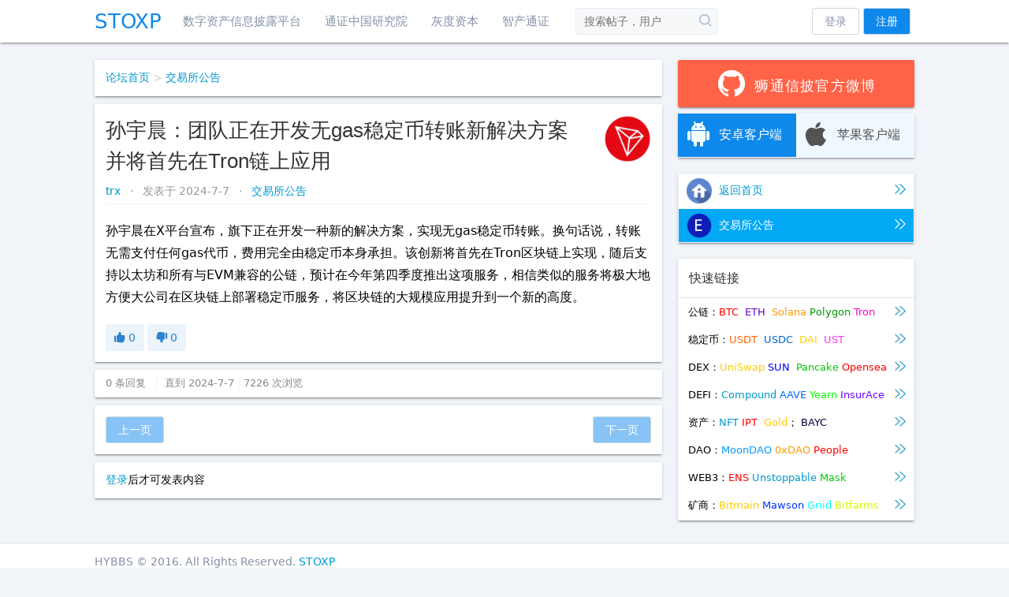

--- FILE ---
content_type: text/html; charset=UTF-8
request_url: http://stoxp.com/?t/23486.html
body_size: 20329
content:
<!DOCTYPE html>
<html lang="zh-cn">
<head>
	<meta charset="utf-8">
	<meta http-equiv="X-UA-Compatible" content="IE=edge" />
	<meta name="renderer" content="webkit" />
	<meta name="viewport" content="width=device-width, user-scalable=yes" />
	<title>孙宇晨：团队正在开发无gas稳定币转账新解决方案并将首先在Tron链上应用 - STOXP - Powered by HYBBS</title>
	<meta name="keywords" content="数字资产 区块链资产 信息披露 信披 比特币 以太坊 BTC ETH EOS AOB IPT TRX MOPAY XP">
	<meta name="description" content="孙宇晨在X平台宣布，旗下正在开发一种新的解决方案，实现无gas稳定币转账。换句话说，转账无需支付任何gas代币，费用完全由稳定币本身承担。该创新将首先在Tron区块链上实现，随后支持以太坊和所有与EVM兼容的公链，预计在今年第四季度推出这项服务，相信类似的服务将极大地方便大公司在区块链上部署稳定币服务，将区块链的大规模应用提升到一个新的高度。">
	<link rel="shortcut icon" href="//stoxp.com/favicon.ico">
	<link rel="stylesheet" href="//stoxp.com/View/hybbs/icon/iconfont.css?ver=2.1">
	<link rel="stylesheet" href="//stoxp.com/View/hybbs/app.css?ver=2.1">
	<link rel="stylesheet" href="//stoxp.com/public/css/public.css?ver=2.1">
	<script>
	var www = "//stoxp.com/?s=";
	var WWW = "//stoxp.com/";
	var exp = "/";
	</script>
	<!--[if (gte IE 9)|!(IE)]><!-->
	<script src="//stoxp.com/public/js/jquery.min.js"></script>
	<!--<![endif]-->
	<!--[if lte IE 8 ]>
	<script src="//stoxp.com/public/js/jquery1.11.3.min.js"></script>
	<![endif]-->
	<script src="//stoxp.com/View/hybbs/jquery.darktooltip.js"></script>
	<script src="//stoxp.com/View/hybbs/app.js"></script>

		<script src="//stoxp.com/public/js/app.js"></script>
	
	<style type="text/css">
		header{
		    position: fixed;
	    top: 0;
	    left: 0;
	    right: 0;
	    z-index: 4;
	}
	body>.container{
		    margin-top: 76px !important
	}
		
			
	</style>

	
</head>
<body>
<header>
	<div id="header" class="container">
		<a style="color:#0f88eb;font-size: 26px;" href="//stoxp.com/">STOXP</a>
		<nav>
																								<a href="http://stoxp.com"  target="_blank">数字资产信息披露平台</a>
					
														<a href="http://tokencn.com"  target="_blank">通证中国研究院</a>
					
														<a href="https://grayscale.com/"  target="_blank">灰度资本</a>
					
														<a href="http://iptdao.com"  target="_blank">智产通证</a>
					
									</nav>
		<form method="get" action="//stoxp.com/?search.html" class="searchBar" >
			<input type="hidden" name="s" value="search">
			<div data-reactid="20">
				<div class="Popover">
					<div class="searchBar-input ">
						<input type="text" name="key" value="" autocomplete="off" placeholder="搜索帖子，用户">
							<button class="btn" aria-label="搜索" type="submit">
							<svg viewBox="0 0 16 16" class="Icon Icon--search" style="height:16px;width:16px;" width="16" height="16" aria-hidden="true" data-reactid="26"><title></title><g><path d="M12.054 10.864c.887-1.14 1.42-2.57 1.42-4.127C13.474 3.017 10.457 0 6.737 0S0 3.016 0 6.737c0 3.72 3.016 6.737 6.737 6.737 1.556 0 2.985-.533 4.127-1.42l3.103 3.104c.765.46 1.705-.37 1.19-1.19l-3.103-3.104zm-5.317.925c-2.786 0-5.053-2.267-5.053-5.053S3.95 1.684 6.737 1.684 11.79 3.95 11.79 6.737 9.522 11.79 6.736 11.79z"></path></g></svg>
							</button>
						
					</div>
				</div>
			</div>
		</form>

		<div class="pull-right menu-box">
							<a href="//stoxp.com/?user/login.html" style="margin-right: 5px;" class="btn">登录</a>
				<a href="//stoxp.com/?user/add.html" style="margin-right: 5px;" class="btn btn-primary">注册</a>
				
						
		</div>
	</div>
</header>


<div class="container" style="margin-top: 23px;">
	<div class="left">
		<div class="wrap-box">
			<a href="//stoxp.com/">论坛首页</a>
									<span class="grey1"> > </span> 
			<a href="//stoxp.com/?f/2.html">交易所公告</a>
		</div>
		<div class="wrap-box t-info">
			<div class="head">
		        <h1>
		        	孙宇晨：团队正在开发无gas稳定币转账新解决方案并将首先在Tron链上应用		        			        </h1>
		        <div class="meta">
				<a href="//stoxp.com/?u/trx.html" target="_blank">
					trx				</a>
				&nbsp;&nbsp;·&nbsp;&nbsp;
				发表于 2024-7-7				&nbsp;&nbsp;·&nbsp;&nbsp;
				<a href="//stoxp.com/?f/2.html" >
					交易所公告				</a>
		        </div>
		        <a href="//stoxp.com/?u/trx.html" class="avatar" target="_blank">
					<img src="//stoxp.com/upload/avatar/6512bd43d9caa6e02c990b0a82652dca-b.jpg" pos="left" width="60" height="60" class="circle js-info" uid="11">
		        </a>
		      </div>
		      <div class="content typo editor-style">
		        
		        					<p><span>孙宇晨在X平台宣布，旗下正在开发一种新的解决方案，实现无gas稳定币转账。换句话说，转账无需支付任何gas代币，费用完全由稳定币本身承担。该创新将首先在Tron区块链上实现，随后支持以太坊和所有与EVM兼容的公链，预计在今年第四季度推出这项服务，相信类似的服务将极大地方便大公司在区块链上部署稳定币服务，将区块链的大规模应用提升到一个新的高度。</span><br></p>		        		        
		      </div>
		      <div class="actions">
				<button class="btn btn-info" onclick="tp('thread1',23486,this)">
					<i class="iconfont icon-thumbsup1"></i> <span>0</span>
				</button>
				<button class="btn btn-info" onclick="tp('thread2',23486,this)">
					<i class="iconfont icon-thumbsdown1"></i> <span>0</span>
				</button>
		        
		        		      </div>
		</div>
				<div class="wrap-box comment-list">
			<div class="head">
				0 条回复 &nbsp;
				<span class="grey">|</span>
				&nbsp;直到 2024-7-7				<span class="grey">|</span>
				7226 次浏览					        </div>
	        	        		</div>
		<div class="wrap-box">
			
			<a href="javascript:void(0);"  class="btn bg-primary disabled" >上一页</a>
			<a href="javascript:void(0);" class="btn bg-primary large pull-right disabled" >下一页</a>
			
		</div>
		<div class="wrap-box">
			
						<a href="//stoxp.com/?user/login.html">登录</a>后才可发表内容						
      </div>
	</div>
        <div class="right" style="float: right;width: 300px;">
        
<a href="https://weibo.com/80900289" target="_bank" class="right-widget only-logo" style="
display:block;
    text-align: center;
    padding: 10px 0;
    margin-bottom: 8px;
    font-size: 18px;
    background: tomato;
    color: #FFF;
    /* word-spacing: 3px; */
    letter-spacing: 1.3px;
"><svg t="1532275468905" class="icon" style="
    fill: #FFF;
    width: 40px;
    height: 40px;
    margin-right: 9px;
    vertical-align: bottom;
" viewBox="0 0 1024 1024" version="1.1" xmlns="http://www.w3.org/2000/svg" p-id="1148" xmlns:xlink="http://www.w3.org/1999/xlink" width="200" height="200"><defs><style type="text/css"></style></defs><path d="M950.930286 512q0 143.433143-83.748571 257.974857t-216.283429 158.573714q-15.433143 2.852571-22.601143-4.022857t-7.168-17.115429l0-120.539429q0-55.442286-29.696-81.115429 32.548571-3.437714 58.587429-10.313143t53.686857-22.308571 46.299429-38.034286 30.281143-59.977143 11.702857-86.016q0-69.12-45.129143-117.686857 21.138286-52.004571-4.534857-116.589714-16.018286-5.12-46.299429 6.290286t-52.589714 25.161143l-21.723429 13.677714q-53.174857-14.848-109.714286-14.848t-109.714286 14.848q-9.142857-6.290286-24.283429-15.433143t-47.689143-22.016-49.152-7.68q-25.161143 64.585143-4.022857 116.589714-45.129143 48.566857-45.129143 117.686857 0 48.566857 11.702857 85.723429t29.988571 59.977143 46.006857 38.253714 53.686857 22.308571 58.587429 10.313143q-22.820571 20.553143-28.013714 58.88-11.995429 5.705143-25.746286 8.557714t-32.548571 2.852571-37.449143-12.288-31.744-35.693714q-10.825143-18.285714-27.721143-29.696t-28.306286-13.677714l-11.410286-1.682286q-11.995429 0-16.603429 2.56t-2.852571 6.582857 5.12 7.972571 7.460571 6.875429l4.022857 2.852571q12.580571 5.705143 24.868571 21.723429t17.993143 29.110857l5.705143 13.165714q7.460571 21.723429 25.161143 35.108571t38.253714 17.115429 39.716571 4.022857 31.744-1.974857l13.165714-2.267429q0 21.723429 0.292571 50.834286t0.292571 30.866286q0 10.313143-7.460571 17.115429t-22.820571 4.022857q-132.534857-44.032-216.283429-158.573714t-83.748571-257.974857q0-119.442286 58.88-220.306286t159.744-159.744 220.306286-58.88 220.306286 58.88 159.744 159.744 58.88 220.306286z" p-id="1149"></path></svg><span style="
    vertical-align: super;
">狮通信披官方微博</span></a>
<div class="right-widget only-logo">
		
		<div class="items grid" style="padding-bottom: 1px;min-height: 55px;">
  <a onclick="$('#down1').show();$('#down2').hide();" href="javascript:;" style="
    float: left;
    width: 50%;
    padding: 10px;
    background: #0f88eb;
    box-sizing: border-box;
    position: relative;
"><svg t="1514714816146" class="icon" style="
    fill: azure;
" viewBox="0 0 1024 1024" version="1.1" xmlns="http://www.w3.org/2000/svg" p-id="5719" xmlns:xlink="http://www.w3.org/1999/xlink" width="32" height="32"><defs><style type="text/css"></style></defs><path d="M895.98704 384.021599c-35.198812 0-63.99784 28.799028-63.99784 63.99784v255.991361c0 35.198812 28.799028 63.99784 63.99784 63.99784s63.99784-28.799028 63.997841-63.99784v-255.991361c0-35.198812-28.799028-63.99784-63.997841-63.99784zM128.01296 384.021599c-35.198812 0-63.99784 28.799028-63.997841 63.99784v255.991361c0 35.198812 28.799028 63.99784 63.997841 63.99784s63.99784-28.799028 63.99784-63.99784v-255.991361c0-35.198812-28.799028-63.99784-63.99784-63.99784z m95.99676 351.988121a95.99676 95.99676 0 0 0 95.99676 95.99676v127.99568c0 35.198812 28.799028 63.99784 63.99784 63.99784s63.99784-28.799028 63.99784-63.99784v-127.99568h127.99568v127.99568c0 35.198812 28.799028 63.99784 63.99784 63.99784s63.99784-28.799028 63.99784-63.99784v-127.99568a95.99676 95.99676 0 0 0 95.99676-95.99676V384.021599H224.00972v351.988121zM798.198341 320.023759a287.798287 287.798287 0 0 0-129.627625-209.624925l32.030919-64.029839a31.99892 31.99892 0 0 0-57.246068-28.639033l-32.126916 64.28583-8.351718-3.327888C574.301897 69.184225 543.742929 64.032399 512 64.032399s-62.301897 5.151826-90.876933 14.655505l-8.351718 3.327888L380.644433 17.729962a31.99892 31.99892 0 0 0-57.246068 28.639033l32.030919 64.029839A287.862285 287.862285 0 0 0 225.801659 320.023759v31.99892H799.99028v-31.99892h-1.791939zM416.00324 256.025919a31.99892 31.99892 0 0 1-0.063998-63.99784h0.159995a31.99892 31.99892 0 0 1-0.063998 63.99784z m191.99352 0a31.99892 31.99892 0 0 1-0.063998-63.99784h0.159995a31.99892 31.99892 0 0 1-0.063998 63.99784z" p-id="5720"></path></svg><span style="
    vertical-align: super;
    color: #FFF;
    margin-left: 10px;
    font-size: 16px;
    position: absolute;
    top: 17px;
">安卓客户端</span></a>
  <a href="javascript:;" style="
    float: left;
    width: 50%;
    padding: 10px;
    background: aliceblue;
    box-sizing: border-box;
    position: relative;
" onclick="$('#down2').show();$('#down1').hide();"><svg t="1514714861455" class="icon" style="
    fill: #535353;
" viewBox="0 0 1024 1024" version="1.1" xmlns="http://www.w3.org/2000/svg" p-id="6386" xmlns:xlink="http://www.w3.org/1999/xlink" width="32" height="32"><defs><style type="text/css"></style></defs><path d="M615.913 183.762c31.803-40.968 55.898-98.81 47.218-157.832-52.08 3.61-112.838 36.802-148.25 79.991-32.36 39.164-58.954 97.353-48.607 153.876 56.94 1.805 115.545-32.15 149.639-76.035zM896.859 739.2c-22.776 50.481-33.677 73.117-62.98 117.835-40.97 62.496-98.603 140.266-170.055 140.822-63.467 0.694-79.854-41.386-165.957-40.9s-104.156 41.733-167.693 41.107c-71.451-0.695-126.03-70.827-166.929-133.32-114.364-174.568-126.376-379.48-55.897-488.498 50.203-77.354 129.294-122.558 203.661-122.558 75.688 0 123.253 41.593 185.956 41.593 60.758 0 97.768-41.663 185.26-41.663 66.245 0 136.447 36.109 186.441 98.603-163.805 89.922-137.278 324.275 28.192 387.047v-0.068h0.001z" fill="" p-id="6387"></path></svg><span style="
    vertical-align: super;
    color: #535353;
    margin-left: 10px;
    font-size: 16px;
    position: absolute;
    top: 17px;
">苹果客户端</span></a><div id="down1" style="display: none;"><img src="/apk.png" style="
    width: 100%;
  
">
<a href="//stoxp.com/app.apk" style="
    display: block;
    text-align: center;
    margin: 0px 0 10px;
" target="_blank">点击手动下载 安卓版</a></div><div id="down2" style="display: none;"><img src="/ipa.png" style="
    width: 100%;
  
">
<a href="//stoxp.com/app.ipa" style="
    display: block;
    text-align: center;
    margin: 0px 0 10px;
" target="_blank">点击手动下载 苹果版</a></div>
</div>
	</div>


                                        <div class="right-widget only-logo">
            
            <ul id="right-forum-list">
                                <li>
                    <a href="//stoxp.com/">
                        <img src="//stoxp.com/View/hybbs/forum_home.png">
                        返回首页 <i class="iconfont icon-right2 pull-right"></i>
                    </a>
                </li>
                                <li>
                    <a class="active" href="//stoxp.com/?f/2.html">
                        <img src="//stoxp.com/upload/forum2.png" onerror="this.src='//stoxp.com/upload/de.png'">
                        交易所公告 <i class="iconfont icon-right2 pull-right"></i>
                    </a>
                </li>
                                                                                                                                                                                                                                                            
            </ul>
        </div>
                        
<head>
<meta http-equiv="Content-Type" content="text/html; charset=utf-8" />
<style type="text/css">
<!--
.STYLE16 {color: #FF9900}
-->
</style>
</head>
<style type="text/css">
<!--
.STYLE4 {color: #0000FF}
.STYLE6 {font-size: 13px}
.STYLE7 {font-weight: bold}
.STYLE8 {font-weight: bold}
.STYLE10 {font-weight: bold}
.STYLE11 {font-weight: bold}
.STYLE12 {font-weight: bold}
.STYLE13 {font-weight: bold}
.STYLE14 {color: #FF0000}
.STYLE15 {
	color: #6600CC
}
.STYLE17 {color: #009900}
.STYLE18 {color: #FF00CC}
.STYLE19 {color: #FFCC00}
.STYLE20 {color: #000033}
.STYLE21 {color: #FF6600}
.STYLE22 {color: #0066CC}
.STYLE24 {color: #FF33FF}
.STYLE25 {color: #00CC00}
.STYLE26 {color: #0066FF}
.STYLE27 {color: #00FF00}
.STYLE28 {color: #6600FF}
.STYLE29 {color: #0099FF}
.STYLE31 {color: #00FFFF}
.STYLE32 {color: #CCFF00}
.STYLE33 {color: #0033FF; }
-->
</style>
<div class="right-widget only-logo">
		<div class="head">
			快速链接
		</div>
		<div class="items grid">
<center>
<table width="300" border="0">
  <tr>
    <td width="9"> </td>
    <td width="250"><span class="STYLE6">公链：<a href="http://stoxp.com/?u/btc.html" title="比特币" target="_blank" class="STYLE14">BTC</a>  <a href="http://stoxp.com/?u/eth.html" title="以太坊" target="_blank" class="STYLE15">ETH</a>  <a href="http://stoxp.com/?u/solana.html" target="_blank" class="STYLE16">Solana</a> <a href="http://stoxp.com/?u/polygon.html" target="_blank" class="STYLE17">Polygon</a> <a href="http://stoxp.com/?u/trx.html" class="STYLE18">Tron</a></span></td>
    <td width="27"><div align="right" class="STYLE3 STYLE4 STYLE6 STYLE7">
      <div align="left"><img src="./upload/more-1.png" width="23" height="30"></div>
    </div></td>
  </tr>
  <tr>
    <td> </td>
    <td><span class="STYLE6">稳定币：<a href="http://stoxp.com/?u/tether.html" target="_blank" class="STYLE21">USDT</a>  <a href="http://stoxp.com/?s=search&key=circle" target="_blank" class="STYLE22">USDC</a>  <a href="http://stoxp.com/?u/makerdao.html" target="_blank" class="STYLE19">DAI</a>  <a href="http://stoxp.com/?u/terra.html" target="_blank" class="STYLE24">UST</a></span></td>
    <td><div align="right" class="STYLE3 STYLE4 STYLE6 STYLE8">
      <div align="left"><img src="./upload/more-1.png" alt="" width="23" height="30"></div>
    </div></td>
  </tr>
  <tr>
    <td> </td>
    <td><span class="STYLE6">DEX：<a href="http://stoxp.com/?u/uniswap.html" target="_blank" class="STYLE19">UniSwap</a> <a href="http://stoxp.com/?s=search&key=justswap" target="_blank" class="STYLE4">SUN</a>  <a href="http://stoxp.com/?u/pancake.html" target="_blank" class="STYLE25">Pancake</a> <a href="http://stoxp.com/?u/opensea.html" target="_blank" class="STYLE14">Opensea</a></span></td>
    <td><img src="./upload/more-1.png" alt="" width="23" height="30"></td>
  </tr>
  <tr>
    <td> </td>
    <td><span class="STYLE6">DEFI：<a href="http://stoxp.com/?u/compound.html" target="_blank">Compound</a> <a href="http://stoxp.com/?u/aave.html" target="_blank" class="STYLE26">AAVE</a> <a href="http://stoxp.com/?u/yearn.html" target="_blank" class="STYLE27">Yearn</a> <a href="http://stoxp.com/?s=search&key=insurace" target="_blank" class="STYLE28">InsurAce</a></span></td>
    <td><div align="right" class="STYLE3 STYLE4 STYLE6 STYLE10">
      <div align="left"><img src="./upload/more-1.png" alt="" width="23" height="30"></div>
    </div></td>
  </tr>
  <tr>
    <td> </td>
    <td><span class="STYLE6">资产：<a href="http://stoxp.com/?s=search&key=nft" target="_blank">NFT</a> <a href="http://stoxp.com/?u/iptdao.html" target="_blank" class="STYLE14">IPT</a>  <a href="http://stoxp.com/?s=search&key=gold" target="_blank" class="STYLE19">Gold</a>；<a href="http://stoxp.com/?s=search&key=bayc" target="_blank" class="STYLE20"> BAYC</a> </span></td>
    <td><div align="right" class="STYLE3 STYLE4 STYLE6 STYLE11">
      <div align="left"><img src="./upload/more-1.png" alt="" width="23" height="30"></div>
    </div></td>
  </tr>
  <tr>
    <td> </td>
    <td><span class="STYLE6">DAO：<a href="http://stoxp.com/?s=search&key=MoonDAO" target="_blank" class="STYLE29">MoonDAO</a> <a href="http://stoxp.com/?s=search&key=0xDAO" target="_blank" class="STYLE16">0xDAO</a> <a href="http://stoxp.com/?s=search&key=People" target="_blank" class="STYLE14">People</a></span></td>
    <td><div align="right" class="STYLE3 STYLE4 STYLE6 STYLE12">
      <div align="left"><img src="./upload/more-1.png" alt="" width="23" height="30"></div>
    </div></td>
  </tr>
  <tr>
    <td> </td>
    <td><span class="STYLE6">WEB3：<a href="http://stoxp.com/?u/ens.html" target="_blank" class="STYLE14">ENS</a> <a href="http://stoxp.com/?s=search&key=unstoppable" target="_blank">Unstoppable</a> <a href="http://stoxp.com/?u/mask.html" target="_blank" class="STYLE25">Mask</a></span></td>
    <td><img src="./upload/more-1.png" alt="" width="23" height="30"></td>
  </tr>
  <tr>
    <td> </td>
    <td><span class="STYLE6">矿商：<a href="http://stoxp.com/?u/bitmain.html" target="_blank" class="STYLE19">Bitmain</a> <a href="http://stoxp.com/?s=search&key=mawson" target="_blank" class="STYLE33">Mawson</a> <a href="http://stoxp.com/?s=search&key=griid" target="_blank" class="STYLE31">Griid</a> <a href="http://stoxp.com/?s=search&key=Bitfarms" target="_blank" class="STYLE32">Bitfarms</a></span></td>
    <td><div align="right" class="STYLE3 STYLE4 STYLE6 STYLE13">
      <div align="left"><img src="./upload/more-1.png" alt="" width="23" height="30"></div>
    </div></td>
  </tr>
</table>
</center>

		</div>
</div>

    </div>
        <div class="clearfix"></div>
</div>
<footer>
    <div class="container">
        <div class="version">
            <p>HYBBS © 2016. All Rights Reserved. <a href="//stoxp.com/">STOXP</a> </p>
            <p>Powered by <a href="http://bbs.hyphp.cn/">HYBBS</a> Version 2.2.9<a href="https://beian.miit.gov.cn/" target="_blank">&emsp;沪ICP备17055997号-5</a></P>
                    </div>
    </div>
</footer>

</body>
</html>

--- FILE ---
content_type: text/css
request_url: http://stoxp.com/View/hybbs/icon/iconfont.css?ver=2.1
body_size: 7278
content:

@font-face {font-family: "iconfont";
  src: url('iconfont.eot?t=1529828315051'); /* IE9*/
  src: url('iconfont.eot?t=1529828315051#iefix') format('embedded-opentype'), /* IE6-IE8 */
  url('[data-uri]') format('woff'),
  url('iconfont.ttf?t=1529828315051') format('truetype'), /* chrome, firefox, opera, Safari, Android, iOS 4.2+*/
  url('iconfont.svg?t=1529828315051#iconfont') format('svg'); /* iOS 4.1- */
}

.iconfont {
  font-family:"iconfont" !important;
  font-size:16px;
  font-style:normal;
  -webkit-font-smoothing: antialiased;
  -moz-osx-font-smoothing: grayscale;
}

.icon-commentalt2fill:before { content: "\e601"; }

.icon-lock:before { content: "\e626"; }

.icon-delete:before { content: "\e600"; }

.icon-top2:before { content: "\e60a"; }

.icon-edit1:before { content: "\e691"; }

.icon-lock1:before { content: "\e6be"; }

.icon-thumbsup:before { content: "\e67e"; }

.icon-right2:before { content: "\e69e"; }

.icon-top:before { content: "\e619"; }

.icon-edit:before { content: "\e863"; }

.icon-top1:before { content: "\e663"; }

.icon-edit2:before { content: "\e6d6"; }

.icon-right:before { content: "\e690"; }

.icon-yishitubiaoshuchu-:before { content: "\e617"; }

.icon-sort:before { content: "\e632"; }

.icon-edit3:before { content: "\e665"; }

.icon-edit4:before { content: "\e609"; }

.icon-thumbsup1:before { content: "\e88e"; }

.icon-thumbsdown:before { content: "\e857"; }

.icon-thumbsdown1:before { content: "\e88f"; }

.icon-marks:before { content: "\e668"; }



--- FILE ---
content_type: text/css
request_url: http://stoxp.com/View/hybbs/app.css?ver=2.1
body_size: 46704
content:
body {
    font-family: PingFang SC, Lantinghei SC, Microsoft Yahei, Hiragino Sans GB, Microsoft Sans Serif, WenQuanYi Micro Hei, sans;
    font-size: .875em;
    background: #f1f4f9;
}

body,
dl,
dt,
dd,
ul,
ol,
li,
h1,
h2,
h3,
h4,
h5,
h6,
pre,
code,
form,
fieldset,
legend,
input,
textarea,
p,
blockquote,
th,
td,
hr,
button,
article,
aside,
details,
figcaption,
figure,
footer,
header,
hgroup,
menu,
nav,
section {
    margin: 0;
    padding: 0;
}

ins,
a {
    text-decoration: none;
    color: inherit;
    color: #09c;
}

header {
    box-shadow: 0 2px 2px 0 rgba(0, 0, 0, 0.14), 0 3px 1px -2px rgba(0, 0, 0, 0.2), 0 1px 5px 0 rgba(0, 0, 0, 0.12);
    -moz-box-shadow: 0 2px 2px 0 rgba(0, 0, 0, 0.14), 0 3px 1px -2px rgba(0, 0, 0, 0.2), 0 1px 5px 0 rgba(0, 0, 0, 0.12);
    -webkit-box-shadow: 0 2px 2px 0 rgba(0, 0, 0, 0.14), 0 3px 1px -2px rgba(0, 0, 0, 0.2), 0 1px 5px 0 rgba(0, 0, 0, 0.12);
    background: #FFF;
}

h1,
h2,
h3,
h4,
h5,
h6 {
    font-weight: 500;
    font-family: Helvetica Neue, Microsoft Yahei, Hiragino Sans GB, WenQuanYi Micro Hei, sans-serif;
    color: #333;
    margin-bottom: .4em;
    line-height: 1.5;
}
html{
    position: relative;
    min-height: 100%;
}
body{
    margin-bottom: 88px;
}
footer{
    position: absolute;
    bottom: 0px;
    width: 100%;
    height: 58px;
    box-shadow: 0 2px 2px 0 rgba(0, 0, 0, 0.14), 0 3px 1px -2px rgba(0, 0, 0, 0.2), 0 1px 5px 0 rgba(0, 0, 0, 0.12);-moz-box-shadow: 0 2px 2px 0 rgba(0, 0, 0, 0.14), 0 3px 1px -2px rgba(0, 0, 0, 0.2), 0 1px 5px 0 rgba(0, 0, 0, 0.12);-webkit-box-shadow: 0 2px 2px 0 rgba(0, 0, 0, 0.14), 0 3px 1px -2px rgba(0, 0, 0, 0.2), 0 1px 5px 0 rgba(0, 0, 0, 0.12);
    background: #fff;
    padding: 10px 0;
}

#header {
    height: 54px;
    position: relative;
    display: -webkit-box;
    display: -ms-flexbox;
    display: flex;
    -webkit-box-align: center;
    -ms-flex-align: center;
    align-items: center;
}

#header>nav {
    display: -webkit-box;
    display: -ms-flexbox;
    display: flex;
    -webkit-box-pack: justify;
    -ms-flex-pack: justify;
    justify-content: space-between;
    height: 30px;
    margin-right: 18px;
    margin-left: 27px;
    color: #999;
}

#header>nav>a {
    font-size: 15px;
    line-height: 30px;
    color: #8590a6;
    padding: 0 15px;
}

#header>nav>a:first-child {
    padding-left: 0;
}

#header>nav>a:hover {
    color: #175199;
}

.menu-box {
    -webkit-box-flex: 1;
    -ms-flex: 1;
    flex: 1;
    -webkit-box-pack: end;
    -ms-flex-pack: end;
    justify-content: flex-end;
    display: -webkit-box;
    display: -ms-flexbox;
    display: flex;
    -webkit-box-align: center;
    -ms-flex-align: center;
    align-items: center;
}

.version p {
    color: #8590a6;
    line-height: 1.8;
}

.container {
    margin: 0 auto;
    width: 1040px;
}

.container>.left,#main {
    width: 720px;
    display: inline-block
}
#main,#right-bar{
    margin-top: 23px;
}
.container>.right,#right-bar{
        float: right;
    width: 300px;
}
.h-20{
    height: 0 !important
}
.label{
    background: #e7edf3;
    color: #667d99;
    border-radius: 4px;
    padding: 2px 5px;
    border: 0 !important;
    border-bottom: 1px solid #e7edf3;
    font-weight: 600;
    font-size: 14px;
}
.label-primary{
    background: #e7edf3;
    color: #667d99;
    margin: 0 5px;
} 

.pull-left {
    float: left;
}

.pull-right {
    float: right;
}

.circle {
    border-radius: 50%;
}

.badge {
    display: inline-block;
    min-width: 10px;
    padding: 3px 7px;
    font-weight: 700;
    color: #fff;
    line-height: 1;
    vertical-align: baseline;
    white-space: nowrap;
    text-align: center;
    background-color: #8590a6;
    border-radius: 3px;
    font-size: .8em;
}

.badge-success {
    background-color: #0f88eb;
}


/* button */

.btn {
    padding: 0;
    font: inherit;
    color: inherit;
    cursor: pointer;
    background: none;
    border: none;
    outline: none;
    -webkit-appearance: none;
    -moz-appearance: none;
    appearance: none;
}

.btn {
    display: inline-block;
    padding: 0 15px;
    font-size: 14px;
    line-height: 32px;
    color: #8590a6;
    text-align: center;
    cursor: pointer;
    background: none;
    border: 1px solid #ccd8e1;
    border-radius: 3px;
}

.btn:hover {
    background-color: rgba(207, 216, 230, .1);
}

.btn-primary,
.bg-primary {
    color: #fff;
    background: #0f88eb;
}

.btn-primary:hover,
.bg-primary:hover {
    background-color: #0d79d1;
}

.btn-primary.disabled,
.bg-primary.disabled {
    background: #87C4F5;
    cursor: no-drop;
}

.btn-info {
    padding: 0 10px;
    color: #2d84cc;
    background: #ebf3fb;
    border-color: #ebf3fb;
}

.btn-info.is-active {
    color: #eef3f7;
    background: #2d84cc;
    border-color: #2d84cc;
}


.btn-info:not(:disabled):hover {
    background-color: #e4ebf3;
    border-color: #e4ebf3;
}

.btn-info.is-active:hover {
    background-color: #2774b3;
    border-color: #2774b3;
}

.btn-link {
    padding: 0;
    margin-left: 18px;
    font-size: 14px;
    height: auto;
    line-height: inherit;
    background-color: transparent;
    border: none;
    border-radius: 0;
}
.btn-link.active{
    color: #0d79d1;
}


/* button off */

.input-text{
    padding: 6px 12px;
    background: #f7f8fa;
    outline: none;
    border: 1px solid #e7eaf1;
    font-size: 15px;
    border-radius: 3px;
    overflow: hidden;
    resize: none;
    width: 100%;
    box-sizing: border-box;
    -webkit-box-sizing: border-box;
    -moz-box-sizing: border-box;
    line-height: 24px;
    font-family: inherit;
    display: block;
    -webkit-transition: background,color .2s,border .2s;
    transition: background,color .2s,border .2s;
        color: #8590a6;
}
.input-text:focus{
        background: #fff;
    border: 1px solid #9fadc7;
    color: #000
}


.wrap-box {
    padding: 14px;
    margin-bottom: 10px;
    background-color: #fff;
    -webkit-box-sizing: border-box;
    -moz-box-sizing: border-box;
    box-sizing: border-box;
    border-radius: 2px;
    border: rgba(0, 0, 0, 0);
    box-shadow: 0 2px 2px 0 rgba(0, 0, 0, 0.14), 0 3px 1px -2px rgba(0, 0, 0, 0.2), 0 1px 5px 0 rgba(0, 0, 0, 0.12);
    -moz-box-shadow: 0 2px 2px 0 rgba(0, 0, 0, 0.14), 0 3px 1px -2px rgba(0, 0, 0, 0.2), 0 1px 5px 0 rgba(0, 0, 0, 0.12);
    -webkit-box-shadow: 0 2px 2px 0 rgba(0, 0, 0, 0.14), 0 3px 1px -2px rgba(0, 0, 0, 0.2), 0 1px 5px 0 rgba(0, 0, 0, 0.12);
}

.right-widget {
    background: #fff;
    margin-bottom: 20px;
    border-radius: 2px;
    border: rgba(0, 0, 0, 0);
    box-shadow: 0 2px 2px 0 rgba(0, 0, 0, 0.14), 0 3px 1px -2px rgba(0, 0, 0, 0.2), 0 1px 5px 0 rgba(0, 0, 0, 0.12);
    -moz-box-shadow: 0 2px 2px 0 rgba(0, 0, 0, 0.14), 0 3px 1px -2px rgba(0, 0, 0, 0.2), 0 1px 5px 0 rgba(0, 0, 0, 0.12);
    -webkit-box-shadow: 0 2px 2px 0 rgba(0, 0, 0, 0.14), 0 3px 1px -2px rgba(0, 0, 0, 0.2), 0 1px 5px 0 rgba(0, 0, 0, 0.12);
}

.right-widget .head {
    padding: 14px;
    color: #333;
    font-size: 16px;
    border-bottom: 1px solid #e6e6e6;
    line-height: 21px;
}

.thread-list>.item {
    min-height: 50px;
    position: relative;
    padding: 20px 0;
    border-bottom: 1px solid #e6e6e6;
}

.thread-list>.heading,
.thread-list>.item {
    border-bottom: 1px solid #f0f0f0;
    display: block;
}

.thread-list>.item:last-child {
    border-bottom: none;
}

.thread-list>.item .middle {
    margin-right: 60px;
    margin-left: 70px;
}

.thread-list>.item>a>img {
    width: 50px;
    height: 50px;
    border-radius: 50%;
    float: left;
    cursor: pointer;
}

.thread-list>.item .title>.forum-name {
    color: #09c;
}

.thread-list>.item .title>.thread-title {}

.thread-list>.item .title>.thread-title:link {
    color: #4e5e6a;
}

.thread-list>.item .title>.thread-title:visited {
    color: #828282
}

.thread-list>.item .title {
    font-size: 16px;
    margin: 0;
    font-weight: 400;
    line-height: 27px;
}

.thread-list>.item .meta {
    margin-top: 6px;
    color: #b2b2b2;
    font-size: 12px;
}

.thread-list>.item .meta .author {
    margin-right: 10px;
    color: #b2b2b2;
}

.thread-list>.item .comment {
    position: absolute;
    right: 4px;
    top: 35px;
}


/* forum_index */

.forum {
    padding: 0;
}

.forum>ul {
    zoom: 1;
    margin-right: -3px;
    list-style: none;
}

.forum>ul:before,
.forum>ul:after {
    content: "";
    display: table;
}

.forum>ul:after,
.forum>ul:before {
    content: "";
    display: table;
    height: 0px;
    clear: both;
    visibility: hidden;
}

.forum>ul>li {
    border-right: 1px solid #f2f2f2;
    border-bottom: 1px solid #f2f2f2;
    float: left;
    list-style: none;
}

.forum>ul>li:nth-child(4n+0) {
    border-right: none;
}

.forum>ul>li>a {
    float: left;
    width: 179px;
    height: 191px;
    background-color: #fff;
}

.forum>ul>li>a:visited {
    color: #222222;
    outline: none;
}

.forum>ul>li>a:link {
    color: #222222;
    outline: none;
}

.forum>ul>li>a>i {
    position: relative;
    display: block;
    width: 97px;
    height: 97px;
    margin: 22px auto 0 auto;
    font-style: normal;
}

.forum>ul>li>a>strong {
    display: block;
    margin-top: 12px;
    font-size: 16px;
    color: #515151;
    text-align: center;
    font-weight: normal;
}

.forum>h3 {
    height: 66px;
    line-height: 66px;
    border-bottom: 1px solid #f2f2f2;
    font-size: 18px;
    color: #515151;
    padding-left: 38px;
}

.forum>ul>li>a>p {
    font-size: 12px;
    color: #919191;
    text-align: center;
    margin: 12px auto 0 auto;
    line-height: 18px;
}


/* forum_index_end */


/* thread_index */

.t-info {
    font-size: 16px;
}

.t-info .head {
    position: relative;
    padding: 0;
}

.t-info .head h1 {
    font-size: 26px;
    margin-right: 80px;
}

.t-info .meta {
    color: #999;
    font-size: 14px;
    margin: 0 80px 6px 0;
}

.t-info .avatar {
    position: absolute;
    right: 0;
    top: 0;
}

.t-info .content {
    padding: 20px 0;
}

.editor-style img {
    max-width: 100% !important;
    height: auto !important;
}.editor-style ul{
        margin-left: 1em;
}
.editor-style ol{
	margin-left: 2em;
}
.editor-style pre{
    white-space: pre-wrap;
    word-wrap: break-word;
}


.typo {
    line-height: 1.8em;
    word-wrap: break-word;
}

.t-info .actions {
    font-size: 14px;
}

.t-info .actions a,
.t-info .actions span {

    display: inline-block;
}

.t-info .actions a:first-child {
    padding-left: 0;
}

.actions i,
.p-foot i {
    font-size: 14px;
}

.actions .btn-link i,
.p-foot .btn-link i {

    line-height: 1.4;
    float: left;
    margin-right: 5px;
}



.p-foot .btn-link .icon-edit {
    font-size: 14px;
    line-height: 1.6;
}
.p-foot .btn-link .icon-commentalt2fill,.p-foot .btn-link .icon-top2{
    line-height: 2.4;
}

.p-foot {
    padding-top: 20px;
    color: #555;
    background: #fff;
    clear: both;
}

.select-option {
    display: block;

    height: 40px;
    padding: 0 20px;
    line-height: 40px;
    text-align: left;
    background: none;
    border: none;
    outline: none;
    color: #8590a6
}

.select-option:hover {
    background: #f4f8fb;
}

.select-pop {
    position: absolute;
    top: -11px;
    right: 14px;
    font-size: 14px;
    padding: 0;
    overflow: auto;
    max-height: 500px;
    padding: 8px 0;
    border-radius: 4px;

    opacity: 0;
    visibility: hidden;
    -webkit-transition: all .2s ease-out;
    transition: all .2s ease-out;
}

.select-pop-show {
    visibility: visible;
    opacity: 1;
}

.h-20 {
    height: 20px;
}

.grey,
a.grey {
    color: #F3F3F3;
}

.grey1 {
    color: #D4D4D4
}

.wrap-box .head {
    border-bottom: 1px solid #F3F3F3
}

.comment-list {
    padding-top: 0;
    padding-bottom: 0;
    position: relative;
}

.comment-list .head {
    font-size: 13px;
    color: #888;
    padding: 8px 0;
}

.comment-list .item {
    padding: 14px 0;
    border-bottom: 1px solid #F3F3F3
}

.comment-list .avatar {
    width: 48px;
    height: 48px;
    line-height: 48px;
    float: left;
}

.comment-list .avatar>img {
    width: 48px;
    height: 48px;
}

.comment-list .r {
    margin-left: 64px;
}

.comment-list .meta {
    margin-bottom: 10px;
}

.comment-list .time,
.comment-list .from,
.comment-list .thank-count {
    color: #8590a6;
    font-size: .9em;
    margin-left: 1em;
}
.comment-list .time{
            padding-top: 4px;
    margin-left: 0;
    display: inline-block;
}
.comment-list .time:hover{
    border-bottom: 1px solid rgba(161,174,191,.72);
}


.comment-list .author {
    font-weight: 600;
    color: #555;
    
}
.post--box{
    display: none;
    border: 1px solid #e7eaf2;
    -webkit-box-shadow: 0 1px 3px 0 rgba(0,33,77,.05);
    box-shadow: 0 1px 3px 0 rgba(0,33,77,.05);
    background: #fff;
    margin-top: 12px;
    overflow: visible;
    border-radius: 4px;
}
.post--box h2{
    padding: 10px;
    position: relative;
    font-size: 16px;
}
.post--box h2 .select-pop{
    top: -6px;
    right: 10px;
}
.post--box ul{
    margin:10px;
}
.post--box li{
    list-style: none;;
    border-bottom: 1px solid #f0f2f7;
    margin-bottom: 15px;
    padding-bottom: 10px;
}
.post--box li:last-child{
    border-bottom:none;
}
.post--box li .avatar{
    margin-right: 5px;
    float:left;width:36px;height:36px;

}
.post--header .author{
    display: block;
    position: relative;
}
.post--header .time{
    padding-top: 0px;
}
.post--content{
    margin-top: 5px;
    line-height: 25px;
    word-wrap: break-word;
}

.post--foot{
    position: relative;
    padding: 10px;
}
.post--foot .btn{
    margin-top:10px
}
.post--foot .loading{
    position: absolute;
    background: rgba(255, 255, 255, 0.64);
    box-sizing: border-box;
    -webkit-box-sizing: border-box;
    -moz-box-sizing: border-box;
    top: 0;
    left: 0;
    right: 0;
    bottom: 0;
    display: none;
}
.post--page-btns{
    text-align: center;

}
.post--page-btns .btn{
    margin-right: 5px;
}
.post--page-btns{
    border-bottom: 1px solid #f0f2f7;
    border-top: 1px solid #f0f2f7;
    padding: 10px 0;
}
.post--ante{
    position: absolute;
    left: 0px;
    top: 0px;
    z-index: 1;
    color: #FFF;
        background: rgba(39, 104, 169, 0.74);
    width: 32px;
    font-size: 26px;
    height: 36px;
    /* padding: 0px 0px 0px 7px; */
    border-radius: 50%;
    padding-left: 4px;
    max-width: 36px;
    display: none;
    transition: all .5s ease;
    -webkit-transition: all .5s ease;
    -moz-transition: all .5s ease;
    -ms-transition: all .5s ease;
    -o-transition: all .5s ease;
}
.post--header .author:hover .post--ante,
.post--header .avatar:hover+.author .post--ante
{
    display: block;
}




/* thread_index_end */


/*alert*/

body.swal2-shown {
    overflow-y: hidden
}

body.swal2-iosfix {
    position: fixed;
    left: 0;
    right: 0
}
body.swal2-shown{overflow-y:hidden}body.swal2-iosfix{position:fixed;left:0;right:0}.swal2-container{display:-webkit-box;display:-ms-flexbox;display:flex;-webkit-box-orient:horizontal;-webkit-box-direction:normal;-ms-flex-direction:row;flex-direction:row;-webkit-box-align:center;-ms-flex-align:center;align-items:center;-webkit-box-pack:center;-ms-flex-pack:center;justify-content:center;position:fixed;top:0;left:0;bottom:0;right:0;padding:10px;background-color:transparent;z-index:1060}.swal2-container.swal2-top{-webkit-box-align:start;-ms-flex-align:start;align-items:flex-start}.swal2-container.swal2-top-left{-webkit-box-align:start;-ms-flex-align:start;align-items:flex-start;-webkit-box-pack:start;-ms-flex-pack:start;justify-content:flex-start}.swal2-container.swal2-top-right{-webkit-box-align:start;-ms-flex-align:start;align-items:flex-start;-webkit-box-pack:end;-ms-flex-pack:end;justify-content:flex-end}.swal2-container.swal2-center{-webkit-box-align:center;-ms-flex-align:center;align-items:center}.swal2-container.swal2-center-left{-webkit-box-align:center;-ms-flex-align:center;align-items:center;-webkit-box-pack:start;-ms-flex-pack:start;justify-content:flex-start}.swal2-container.swal2-center-right{-webkit-box-align:center;-ms-flex-align:center;align-items:center;-webkit-box-pack:end;-ms-flex-pack:end;justify-content:flex-end}.swal2-container.swal2-bottom{-webkit-box-align:end;-ms-flex-align:end;align-items:flex-end}.swal2-container.swal2-bottom-left{-webkit-box-align:end;-ms-flex-align:end;align-items:flex-end;-webkit-box-pack:start;-ms-flex-pack:start;justify-content:flex-start}.swal2-container.swal2-bottom-right{-webkit-box-align:end;-ms-flex-align:end;align-items:flex-end;-webkit-box-pack:end;-ms-flex-pack:end;justify-content:flex-end}.swal2-container.swal2-grow-fullscreen>.swal2-modal{display:-webkit-box!important;display:-ms-flexbox!important;display:flex!important;-webkit-box-flex:1;-ms-flex:1;flex:1;-ms-flex-item-align:stretch;align-self:stretch;-webkit-box-pack:center;-ms-flex-pack:center;justify-content:center}.swal2-container.swal2-grow-row>.swal2-modal{display:-webkit-box!important;display:-ms-flexbox!important;display:flex!important;-webkit-box-flex:1;-ms-flex:1;flex:1;-ms-flex-line-pack:center;align-content:center;-webkit-box-pack:center;-ms-flex-pack:center;justify-content:center}.swal2-container.swal2-grow-column{-webkit-box-flex:1;-ms-flex:1;flex:1;-webkit-box-orient:vertical;-webkit-box-direction:normal;-ms-flex-direction:column;flex-direction:column}.swal2-container.swal2-grow-column.swal2-bottom,.swal2-container.swal2-grow-column.swal2-center,.swal2-container.swal2-grow-column.swal2-top{-webkit-box-align:center;-ms-flex-align:center;align-items:center}.swal2-container.swal2-grow-column.swal2-bottom-left,.swal2-container.swal2-grow-column.swal2-center-left,.swal2-container.swal2-grow-column.swal2-top-left{-webkit-box-align:start;-ms-flex-align:start;align-items:flex-start}.swal2-container.swal2-grow-column.swal2-bottom-right,.swal2-container.swal2-grow-column.swal2-center-right,.swal2-container.swal2-grow-column.swal2-top-right{-webkit-box-align:end;-ms-flex-align:end;align-items:flex-end}.swal2-container.swal2-grow-column>.swal2-modal{display:-webkit-box!important;display:-ms-flexbox!important;display:flex!important;-webkit-box-flex:1;-ms-flex:1;flex:1;-ms-flex-line-pack:center;align-content:center;-webkit-box-pack:center;-ms-flex-pack:center;justify-content:center}.swal2-container:not(.swal2-top):not(.swal2-top-left):not(.swal2-top-right):not(.swal2-center-left):not(.swal2-center-right):not(.swal2-bottom):not(.swal2-bottom-left):not(.swal2-bottom-right)>.swal2-modal{margin:auto}@media all and (-ms-high-contrast:none),(-ms-high-contrast:active){.swal2-container .swal2-modal{margin:0!important}}.swal2-container.swal2-fade{-webkit-transition:background-color .1s;transition:background-color .1s}.swal2-container.swal2-shown{background-color:rgba(0,0,0,.4)}.swal2-modal{-webkit-box-orient:vertical;-webkit-box-direction:normal;-ms-flex-direction:column;flex-direction:column;background-color:#fff;font-family:PingFang SC, Lantinghei SC, Microsoft Yahei, Hiragino Sans GB, Microsoft Sans Serif, WenQuanYi Micro Hei, sans-serif;border-radius:5px;-webkit-box-sizing:border-box;box-sizing:border-box;text-align:center;overflow-x:hidden;overflow-y:auto;display:none;position:relative;max-width:100%}.swal2-modal:focus{outline:0}.swal2-modal.swal2-loading{overflow-y:hidden}.swal2-modal .swal2-title{color:#595959;font-size:30px;text-align:center;text-transform:none;position:relative;margin:0 0 .4em;padding:0;display:block;word-wrap:break-word}.swal2-modal .swal2-buttonswrapper{margin-top:15px}.swal2-modal .swal2-buttonswrapper:not(.swal2-loading) .swal2-styled[disabled]{opacity:.4;cursor:no-drop}.swal2-modal .swal2-buttonswrapper.swal2-loading .swal2-styled.swal2-confirm{-webkit-box-sizing:border-box;box-sizing:border-box;border:4px solid transparent;border-color:transparent;width:40px;height:40px;padding:0;margin:7.5px;vertical-align:top;background-color:transparent!important;color:transparent;cursor:default;border-radius:100%;-webkit-animation:rotate-loading 1.5s linear 0s infinite normal;animation:rotate-loading 1.5s linear 0s infinite normal;-webkit-user-select:none;-moz-user-select:none;-ms-user-select:none;user-select:none}.swal2-modal .swal2-buttonswrapper.swal2-loading .swal2-styled.swal2-cancel{margin-left:30px;margin-right:30px}.swal2-modal .swal2-buttonswrapper.swal2-loading :not(.swal2-styled).swal2-confirm::after{display:inline-block;content:'';margin-left:5px;vertical-align:-1px;height:15px;width:15px;border:3px solid #999;-webkit-box-shadow:1px 1px 1px #fff;box-shadow:1px 1px 1px #fff;border-right-color:transparent;border-radius:50%;-webkit-animation:rotate-loading 1.5s linear 0s infinite normal;animation:rotate-loading 1.5s linear 0s infinite normal}.swal2-modal .swal2-styled{    font-family: inherit;border:0;border-radius:3px;-webkit-box-shadow:none;box-shadow:none;color:#fff;cursor:pointer;font-size:17px;font-weight:500;margin:15px 5px 0;padding:10px 32px}.swal2-modal .swal2-styled:focus{outline:0;-webkit-box-shadow:0 0 0 2px #fff,0 0 0 4px rgba(50,100,150,.4);box-shadow:0 0 0 2px #fff,0 0 0 4px rgba(50,100,150,.4)}.swal2-modal .swal2-image{margin:20px auto;max-width:100%}.swal2-modal .swal2-close{background:0 0;border:0;margin:0;padding:0;width:38px;height:40px;font-size:36px;line-height:40px;font-family:serif;position:absolute;top:5px;right:8px;cursor:pointer;color:#ccc;-webkit-transition:color .1s ease;transition:color .1s ease}.swal2-modal .swal2-close:hover{color:#d55}.swal2-modal>.swal2-checkbox,.swal2-modal>.swal2-file,.swal2-modal>.swal2-input,.swal2-modal>.swal2-radio,.swal2-modal>.swal2-select,.swal2-modal>.swal2-textarea{display:none}.swal2-modal .swal2-content{font-size:18px;text-align:center;font-weight:300;position:relative;float:none;margin:0;padding:0;line-height:normal;color:#545454;word-wrap:break-word}.swal2-modal .swal2-checkbox,.swal2-modal .swal2-file,.swal2-modal .swal2-input,.swal2-modal .swal2-radio,.swal2-modal .swal2-select,.swal2-modal .swal2-textarea{margin:20px auto}.swal2-modal .swal2-file,.swal2-modal .swal2-input,.swal2-modal .swal2-textarea{width:100%;-webkit-box-sizing:border-box;box-sizing:border-box;font-size:18px;border-radius:3px;border:1px solid #d9d9d9;-webkit-box-shadow:inset 0 1px 1px rgba(0,0,0,.06);box-shadow:inset 0 1px 1px rgba(0,0,0,.06);-webkit-transition:border-color .3s,-webkit-box-shadow .3s;transition:border-color .3s,-webkit-box-shadow .3s;transition:border-color .3s,box-shadow .3s;transition:border-color .3s,box-shadow .3s,-webkit-box-shadow .3s}.swal2-modal .swal2-file.swal2-inputerror,.swal2-modal .swal2-input.swal2-inputerror,.swal2-modal .swal2-textarea.swal2-inputerror{border-color:#f27474!important;-webkit-box-shadow:0 0 2px #f27474!important;box-shadow:0 0 2px #f27474!important}.swal2-modal .swal2-file:focus,.swal2-modal .swal2-input:focus,.swal2-modal .swal2-textarea:focus{outline:0;border:1px solid #b4dbed;-webkit-box-shadow:0 0 3px #c4e6f5;box-shadow:0 0 3px #c4e6f5}.swal2-modal .swal2-file::-webkit-input-placeholder,.swal2-modal .swal2-input::-webkit-input-placeholder,.swal2-modal .swal2-textarea::-webkit-input-placeholder{color:#ccc}.swal2-modal .swal2-file:-ms-input-placeholder,.swal2-modal .swal2-input:-ms-input-placeholder,.swal2-modal .swal2-textarea:-ms-input-placeholder{color:#ccc}.swal2-modal .swal2-file::-ms-input-placeholder,.swal2-modal .swal2-input::-ms-input-placeholder,.swal2-modal .swal2-textarea::-ms-input-placeholder{color:#ccc}.swal2-modal .swal2-file::placeholder,.swal2-modal .swal2-input::placeholder,.swal2-modal .swal2-textarea::placeholder{color:#ccc}.swal2-modal .swal2-range input{float:left;width:80%}.swal2-modal .swal2-range output{float:right;width:20%;font-size:20px;font-weight:600;text-align:center}.swal2-modal .swal2-range input,.swal2-modal .swal2-range output{height:43px;line-height:43px;vertical-align:middle;margin:20px auto;padding:0}.swal2-modal .swal2-input{height:43px;padding:0 12px}.swal2-modal .swal2-input[type=number]{max-width:150px}.swal2-modal .swal2-file{font-size:20px}.swal2-modal .swal2-textarea{height:108px;padding:12px}.swal2-modal .swal2-select{color:#545454;font-size:inherit;padding:5px 10px;min-width:40%;max-width:100%}.swal2-modal .swal2-radio{border:0}.swal2-modal .swal2-radio label:not(:first-child){margin-left:20px}.swal2-modal .swal2-radio input,.swal2-modal .swal2-radio span{vertical-align:middle}.swal2-modal .swal2-radio input{margin:0 3px 0 0}.swal2-modal .swal2-checkbox{color:#545454}.swal2-modal .swal2-checkbox input,.swal2-modal .swal2-checkbox span{vertical-align:middle}.swal2-modal .swal2-validationerror{background-color:#f0f0f0;margin:0 -20px;overflow:hidden;padding:10px;color:gray;font-size:16px;font-weight:300;display:none}.swal2-modal .swal2-validationerror::before{content:'!';display:inline-block;width:24px;height:24px;border-radius:50%;background-color:#ea7d7d;color:#fff;line-height:24px;text-align:center;margin-right:10px}@supports (-ms-accelerator:true){.swal2-range input{width:100%!important}.swal2-range output{display:none}}@media all and (-ms-high-contrast:none),(-ms-high-contrast:active){.swal2-range input{width:100%!important}.swal2-range output{display:none}}.swal2-icon{width:80px;height:80px;border:4px solid transparent;border-radius:50%;margin:20px auto 30px;padding:0;position:relative;-webkit-box-sizing:content-box;box-sizing:content-box;cursor:default;-webkit-user-select:none;-moz-user-select:none;-ms-user-select:none;user-select:none}.swal2-icon.swal2-error{border-color:#f27474}.swal2-icon.swal2-error .swal2-x-mark{position:relative;display:block}.swal2-icon.swal2-error [class^=swal2-x-mark-line]{position:absolute;height:5px;width:47px;background-color:#f27474;display:block;top:37px;border-radius:2px}.swal2-icon.swal2-error [class^=swal2-x-mark-line][class$=left]{-webkit-transform:rotate(45deg);transform:rotate(45deg);left:17px}.swal2-icon.swal2-error [class^=swal2-x-mark-line][class$=right]{-webkit-transform:rotate(-45deg);transform:rotate(-45deg);right:16px}.swal2-icon.swal2-warning{font-family:'Helvetica Neue',Helvetica,Arial,sans-serif;color:#f8bb86;border-color:#facea8;font-size:60px;line-height:80px;text-align:center}.swal2-icon.swal2-info{font-family:'Open Sans',sans-serif;color:#3fc3ee;border-color:#9de0f6;font-size:60px;line-height:80px;text-align:center}.swal2-icon.swal2-question{font-family:'Helvetica Neue',Helvetica,Arial,sans-serif;color:#87adbd;border-color:#c9dae1;font-size:60px;line-height:80px;text-align:center}.swal2-icon.swal2-success{border-color:#a5dc86}.swal2-icon.swal2-success [class^=swal2-success-circular-line]{border-radius:50%;position:absolute;width:60px;height:120px;-webkit-transform:rotate(45deg);transform:rotate(45deg)}.swal2-icon.swal2-success [class^=swal2-success-circular-line][class$=left]{border-radius:120px 0 0 120px;top:-7px;left:-33px;-webkit-transform:rotate(-45deg);transform:rotate(-45deg);-webkit-transform-origin:60px 60px;transform-origin:60px 60px}.swal2-icon.swal2-success [class^=swal2-success-circular-line][class$=right]{border-radius:0 120px 120px 0;top:-11px;left:30px;-webkit-transform:rotate(-45deg);transform:rotate(-45deg);-webkit-transform-origin:0 60px;transform-origin:0 60px}.swal2-icon.swal2-success .swal2-success-ring{width:80px;height:80px;border:4px solid rgba(165,220,134,.2);border-radius:50%;-webkit-box-sizing:content-box;box-sizing:content-box;position:absolute;left:-4px;top:-4px;z-index:2}.swal2-icon.swal2-success .swal2-success-fix{width:7px;height:90px;position:absolute;left:28px;top:8px;z-index:1;-webkit-transform:rotate(-45deg);transform:rotate(-45deg)}.swal2-icon.swal2-success [class^=swal2-success-line]{height:5px;background-color:#a5dc86;display:block;border-radius:2px;position:absolute;z-index:2}.swal2-icon.swal2-success [class^=swal2-success-line][class$=tip]{width:25px;left:14px;top:46px;-webkit-transform:rotate(45deg);transform:rotate(45deg)}.swal2-icon.swal2-success [class^=swal2-success-line][class$=long]{width:47px;right:8px;top:38px;-webkit-transform:rotate(-45deg);transform:rotate(-45deg)}.swal2-progresssteps{font-weight:600;margin:0 0 20px;padding:0}.swal2-progresssteps li{display:inline-block;position:relative}.swal2-progresssteps .swal2-progresscircle{background:#3085d6;border-radius:2em;color:#fff;height:2em;line-height:2em;text-align:center;width:2em;z-index:20}.swal2-progresssteps .swal2-progresscircle:first-child{margin-left:0}.swal2-progresssteps .swal2-progresscircle:last-child{margin-right:0}.swal2-progresssteps .swal2-progresscircle.swal2-activeprogressstep{background:#3085d6}.swal2-progresssteps .swal2-progresscircle.swal2-activeprogressstep~.swal2-progresscircle{background:#add8e6}.swal2-progresssteps .swal2-progresscircle.swal2-activeprogressstep~.swal2-progressline{background:#add8e6}.swal2-progresssteps .swal2-progressline{background:#3085d6;height:.4em;margin:0 -1px;z-index:10}[class^=swal2]{-webkit-tap-highlight-color:transparent}@-webkit-keyframes showSweetAlert{0%{-webkit-transform:scale(.7);transform:scale(.7)}45%{-webkit-transform:scale(1.05);transform:scale(1.05)}80%{-webkit-transform:scale(.95);transform:scale(.95)}100%{-webkit-transform:scale(1);transform:scale(1)}}@keyframes showSweetAlert{0%{-webkit-transform:scale(.7);transform:scale(.7)}45%{-webkit-transform:scale(1.05);transform:scale(1.05)}80%{-webkit-transform:scale(.95);transform:scale(.95)}100%{-webkit-transform:scale(1);transform:scale(1)}}@-webkit-keyframes hideSweetAlert{0%{-webkit-transform:scale(1);transform:scale(1);opacity:1}100%{-webkit-transform:scale(.5);transform:scale(.5);opacity:0}}@keyframes hideSweetAlert{0%{-webkit-transform:scale(1);transform:scale(1);opacity:1}100%{-webkit-transform:scale(.5);transform:scale(.5);opacity:0}}.swal2-show{-webkit-animation:showSweetAlert .3s;animation:showSweetAlert .3s}.swal2-show.swal2-noanimation{-webkit-animation:none;animation:none}.swal2-hide{-webkit-animation:hideSweetAlert .15s forwards;animation:hideSweetAlert .15s forwards}.swal2-hide.swal2-noanimation{-webkit-animation:none;animation:none}@-webkit-keyframes animate-success-tip{0%{width:0;left:1px;top:19px}54%{width:0;left:1px;top:19px}70%{width:50px;left:-8px;top:37px}84%{width:17px;left:21px;top:48px}100%{width:25px;left:14px;top:45px}}@keyframes animate-success-tip{0%{width:0;left:1px;top:19px}54%{width:0;left:1px;top:19px}70%{width:50px;left:-8px;top:37px}84%{width:17px;left:21px;top:48px}100%{width:25px;left:14px;top:45px}}@-webkit-keyframes animate-success-long{0%{width:0;right:46px;top:54px}65%{width:0;right:46px;top:54px}84%{width:55px;right:0;top:35px}100%{width:47px;right:8px;top:38px}}@keyframes animate-success-long{0%{width:0;right:46px;top:54px}65%{width:0;right:46px;top:54px}84%{width:55px;right:0;top:35px}100%{width:47px;right:8px;top:38px}}@-webkit-keyframes rotatePlaceholder{0%{-webkit-transform:rotate(-45deg);transform:rotate(-45deg)}5%{-webkit-transform:rotate(-45deg);transform:rotate(-45deg)}12%{-webkit-transform:rotate(-405deg);transform:rotate(-405deg)}100%{-webkit-transform:rotate(-405deg);transform:rotate(-405deg)}}@keyframes rotatePlaceholder{0%{-webkit-transform:rotate(-45deg);transform:rotate(-45deg)}5%{-webkit-transform:rotate(-45deg);transform:rotate(-45deg)}12%{-webkit-transform:rotate(-405deg);transform:rotate(-405deg)}100%{-webkit-transform:rotate(-405deg);transform:rotate(-405deg)}}.swal2-animate-success-line-tip{-webkit-animation:animate-success-tip .75s;animation:animate-success-tip .75s}.swal2-animate-success-line-long{-webkit-animation:animate-success-long .75s;animation:animate-success-long .75s}.swal2-success.swal2-animate-success-icon .swal2-success-circular-line-right{-webkit-animation:rotatePlaceholder 4.25s ease-in;animation:rotatePlaceholder 4.25s ease-in}@-webkit-keyframes animate-error-icon{0%{-webkit-transform:rotateX(100deg);transform:rotateX(100deg);opacity:0}100%{-webkit-transform:rotateX(0);transform:rotateX(0);opacity:1}}@keyframes animate-error-icon{0%{-webkit-transform:rotateX(100deg);transform:rotateX(100deg);opacity:0}100%{-webkit-transform:rotateX(0);transform:rotateX(0);opacity:1}}.swal2-animate-error-icon{-webkit-animation:animate-error-icon .5s;animation:animate-error-icon .5s}@-webkit-keyframes animate-x-mark{0%{-webkit-transform:scale(.4);transform:scale(.4);margin-top:26px;opacity:0}50%{-webkit-transform:scale(.4);transform:scale(.4);margin-top:26px;opacity:0}80%{-webkit-transform:scale(1.15);transform:scale(1.15);margin-top:-6px}100%{-webkit-transform:scale(1);transform:scale(1);margin-top:0;opacity:1}}@keyframes animate-x-mark{0%{-webkit-transform:scale(.4);transform:scale(.4);margin-top:26px;opacity:0}50%{-webkit-transform:scale(.4);transform:scale(.4);margin-top:26px;opacity:0}80%{-webkit-transform:scale(1.15);transform:scale(1.15);margin-top:-6px}100%{-webkit-transform:scale(1);transform:scale(1);margin-top:0;opacity:1}}.swal2-animate-x-mark{-webkit-animation:animate-x-mark .5s;animation:animate-x-mark .5s}@-webkit-keyframes rotate-loading{0%{-webkit-transform:rotate(0);transform:rotate(0)}100%{-webkit-transform:rotate(360deg);transform:rotate(360deg)}}@keyframes rotate-loading{0%{-webkit-transform:rotate(0);transform:rotate(0)}100%{-webkit-transform:rotate(360deg);transform:rotate(360deg)}}
label {
    display: inline-block;
    max-width: 100%;
    margin-bottom: 5px;
    font-weight: 700;
    margin-top: 10px;
}

.hy-text {
    display: block;
    width: 100%;
    height: 34px;
    padding: 6px 12px;
    font-size: 14px;
    line-height: 1.42857143;
    color: #555;
    background-color: #fff;
    background-image: none;
    border: 1px solid #ccc;
    border-radius: 4px;
    -webkit-box-shadow: inset 0 1px 1px rgba(0, 0, 0, .075);
    box-shadow: inset 0 1px 1px rgba(0, 0, 0, .075);
    -webkit-transition: border-color ease-in-out .15s, -webkit-box-shadow ease-in-out .15s;
    -o-transition: border-color ease-in-out .15s, box-shadow ease-in-out .15s;
    transition: border-color ease-in-out .15s, box-shadow ease-in-out .15s;
    -webkit-box-sizing: border-box;
    -moz-box-sizing: border-box;
    box-sizing: border-box;
}

#right-forum-list li {
    list-style: none;
    border: solid 1px #F7F7F7;
    /* background-image: linear-gradient(to top,#F1F1F1,#fff); */
}

#right-forum-list a {
    padding: 5px 10px;
    display: block;
}
#right-forum-list a.active{
    background: #03A9F4;
    color: #FFF;
}

#right-forum-list img {
    width: 32px;
    height: 32px;
    margin-right: 5px;
    vertical-align: middle;
}

#right-forum-list i {
    line-height: 2;
    font-size: 14px;
}
.xx{
        position: absolute;
    bottom: 6px;
    color: #FFF;
    background: red;
    height: 18px;
    width: 18px;
    display: block;
    line-height: 18px;
    border-radius: 50%;
    text-align: center;
    font-size: 12px;
}


.searchBar{
    position: relative;
    float: left;
    overflow: hidden;
}
.searchBar .Popover{
    display: block;
}
.searchBar-input{
    background: #f7f8fa;
    position: relative;
    display: -webkit-box;
    display: -ms-flexbox;
    display: flex;
    width: 180px;
    height: 34px;
    padding: 4px 10px;
    font-size: 14px;
    
    border: 1px solid #e7eaf1;
    border-radius: 3px;
    -webkit-box-sizing: border-box;
    box-sizing: border-box;
    -webkit-transition: background .2s,border .2s;
    transition: background .2s,border .2s;
}
.searchBar-input>input{
    -webkit-box-flex: 1;
    -ms-flex: 1;
    flex: 1;
    padding: 0;
    overflow: hidden;
    font-family: inherit;
    font-size: inherit;
    font-weight: inherit;
    background: transparent;
    border: none;
    outline: none;
    resize: none;
}
.searchBar-input .btn{
        position: absolute;
    right: -6px;
    top: -14px;
    bottom: -17px;
    background: transparent;
    border: transparent;
    padding: 0 12px;
    border-bottom-left-radius: 0;
    border-top-left-radius: 0;
    -webkit-transition: fill .3s ease;
    transition: fill .3s ease;
}
.searchBar-input .Icon {
    fill: #afbdcf;
}


.profile-card {
    padding: 4px;
    width: 360px;
}

.profile-card1 {
    padding: 4px;
    width: 260px;
}
.profile-card .info ,.profile-card1 .info{
    margin-left: 80px;
}
.profile-card .info p ,.profile-card1 .info p {
    margin-top: 8px;
}
.profile-card .uname ,.profile-card1 .uname{
    font-size: 18px;
}
.profile-card .uname a ,.profile-card1 .uname{
    margin-right: 12px;
}

.bg-white {
    background-color: #fff;
    border: 1px solid #ddd;
}
.dark-tooltip{ display:none; position: absolute;
    z-index: 9999;
    text-decoration: none;
    font-weight: normal;
    height: auto;
    top: 0;
    left: 0;
    font-size: 14px;
    max-width: 670px;
    -webkit-border-radius: 4px;
    -moz-border-radius: 4px;
    border-radius: 4px;
    line-height: 22px;
    -webkit-box-shadow: 0 4px 20px 1px rgba(0,0,0,0.2);
    -moz-box-shadow: 0 4px 20px 1px rgba(0,0,0,0.2);
    box-shadow: 0 4px 20px 1px rgba(0,0,0,0.2);}

.dark-tooltip.small{ padding:4px; font-size:12px;  -webkit-border-radius: 2px; -moz-border-radius: 2px; border-radius: 2px; }
.dark-tooltip.medium{ padding:10px; font-size:14px;  -webkit-border-radius: 4px; -moz-border-radius: 4px; border-radius: 4px;}
.dark-tooltip.large{font-size:16px;  -webkit-border-radius: 6px; -moz-border-radius: 6px; border-radius: 6px; }
.dark-tooltip.lg{ padding:16px; font-size:16px;  -webkit-border-radius: 6px; -moz-border-radius: 6px; border-radius: 6px; }

/* Tips */
.dark-tooltip .tip{ transform: scale(1.01); -webkit-transform: scale(1.01); transform: scale(1.01); content: ""; position: absolute; width:0; height:0; border-style: solid; line-height: 0px; }

.dark-tooltip.south .tip{ left:50%; top:100%;}
.dark-tooltip.west .tip{ left:0; top:50%;}
.dark-tooltip.north .tip{ left:50%; top:0; }
.dark-tooltip.east .tip{ left:100%; top:50%;}

.dark-tooltip.south.small .tip{ border-width: 7px 5px 0 5px; margin-left:-5px;}
.dark-tooltip.south.medium .tip{ border-width: 8px 6px 0 6px; margin-left:-6px;}
.dark-tooltip.south.large .tip{ border-width: 14px 12px 0 12px; margin-left:-12px;}
.dark-tooltip.south.lg .tip{ border-width: 10px 8px 0 12px; margin-left:-12px;}

.dark-tooltip.west.small .tip{ border-width: 5px 7px 5px 0; margin-left:-7px; margin-top:-5px;}
.dark-tooltip.west.medium .tip{ border-width: 6px 8px 6px 0; margin-left:-8px; margin-top:-6px;}
.dark-tooltip.west.large .tip{ border-width: 12px 14px 12px 0; margin-left:-14px; margin-top:-12px;}
.dark-tooltip.west.lg .tip{ border-width: 10px 12px 10px 0; margin-left:-12px; margin-top:-12px;}


.dark-tooltip.north.small .tip{ border-width: 0 5px 7px 5px; margin-left:-5px; margin-top:-7px;}
.dark-tooltip.north.medium .tip{ border-width: 0 6px 8px 6px; margin-left:-6px; margin-top:-8px;}
.dark-tooltip.north.large .tip{ border-width: 0 12px 14px 12px; margin-left:-12px; margin-top:-14px;}
.dark-tooltip.north.lg .tip{ border-width: 0 10px 12px 10px; margin-left:-12px; margin-top:-12px;}


.dark-tooltip.east.small .tip{ border-width: 5px 0 5px 7px; margin-top:-5px;}
.dark-tooltip.east.medium .tip{ border-width: 6px 0 6px 8px; margin-top:-6px;}
.dark-tooltip.east.large .tip{ border-width: 12px 0 12px 14px; margin-top:-12px;}
.dark-tooltip.east.lg .tip{ border-width: 10px 0 10px 12px; margin-top:-12px;}


/* confirm */
.dark-tooltip ul.confirm{ list-style-type:none;margin-top:5px;display:inline-block;margin:0 auto; }
.dark-tooltip ul.confirm li{ padding:10px;float:left;margin:5px;min-width:25px;-webkit-border-radius:3px;-moz-border-radius:3px;-o-border-radius:3px;border-radius:3px;}

/* themes */
.dark-tooltip.dark{ background-color: #fff;
    color: #333;
    border: 1px solid #ccc;}
.dark-tooltip.light{     background-color: #fff;
    color: #333;
    border: 1px solid #ccc; }

.dark-tooltip.dark.south .tip{ border-color: #FFF transparent transparent transparent; _border-color: #FFF #000000 #000000 #000000; _filter: progid:DXImageTransform.Microsoft.Chroma(color='#000000'); }
.dark-tooltip.dark.west .tip{ border-color: transparent #FFF transparent transparent; _border-color: #000000 #FFF #000000 #000000; _filter: progid:DXImageTransform.Microsoft.Chroma(color='#000000'); }
.dark-tooltip.dark.north .tip{ border-color: transparent transparent #FFF transparent; _border-color: #000000 #000000 #FFF #000000; _filter: progid:DXImageTransform.Microsoft.Chroma(color='#000000'); }
.dark-tooltip.dark.east .tip{ border-color: transparent transparent transparent #FFF; _border-color: #000000 #000000 #000000 #FFF; _filter: progid:DXImageTransform.Microsoft.Chroma(color='#000000'); }

.dark-tooltip.light.south .tip{ border-color: #FFF transparent transparent transparent; _border-color: #FFF #000000 #000000 #000000; _filter: progid:DXImageTransform.Microsoft.Chroma(color='#000000'); }
.dark-tooltip.light.west .tip{ border-color: transparent #FFF transparent transparent; _border-color: #000000 #FFF #000000 #000000; _filter: progid:DXImageTransform.Microsoft.Chroma(color='#000000'); }
.dark-tooltip.light.north .tip{ border-color: transparent transparent #FFF transparent; _border-color: #000000 #000000 #FFF #000000; _filter: progid:DXImageTransform.Microsoft.Chroma(color='#000000'); }
.dark-tooltip.light.east .tip{ border-color: transparent transparent transparent #FFF; _border-color:#000000 #000000 #000000 #FFF ; _filter: progid:DXImageTransform.Microsoft.Chroma(color='#000000'); }

.dark-tooltip.dark ul.confirm li{ background-color:#416E85;}
.dark-tooltip.dark ul.confirm li:hover{ background-color:#417E85;}

.dark-tooltip.light ul.confirm li{ background-color:#C1DBDB;}
.dark-tooltip.light ul.confirm li:hover{ background-color:#DCE8E8;}

/* Animations */
.animated{
    -webkit-animation-fill-mode:both;-moz-animation-fill-mode:both;-ms-animation-fill-mode:both;-o-animation-fill-mode:both;animation-fill-mode:both;
    -webkit-animation-duration:.5s;-moz-animation-duration:.5s;-ms-animation-duration:.5s;-o-animation-duration:.5s;animation-duration:.5s;
}
@-webkit-keyframes flipInUp {
    0% { -webkit-transform: perspective(400px) rotateX(-90deg); opacity: 0;}
    40% { -webkit-transform: perspective(400px) rotateX(5deg);}
    70% { -webkit-transform: perspective(400px) rotateX(-5deg);}
    100% { -webkit-transform: perspective(400px) rotateX(0deg); opacity: 1;}
}
@-moz-keyframes flipInUp {
    0% {transform: perspective(400px) rotateX(-90deg);opacity: 0;}
    40% {transform: perspective(400px) rotateX(5deg);}
    70% {transform: perspective(400px) rotateX(-5deg);}
    100% {transform: perspective(400px) rotateX(0deg);opacity: 1;}
}
@-o-keyframes flipInUp {
    0% {-o-transform: perspective(400px) rotateX(-90deg);opacity: 0;}
    40% {-o-transform: perspective(400px) rotateX(5deg);}
    70% {-o-transform: perspective(400px) rotateX(-5deg);}
    100% {-o-transform: perspective(400px) rotateX(0deg);opacity: 1;}
}
@keyframes flipInUp {
    0% {transform: perspective(400px) rotateX(-90deg);opacity: 0;}
    40% {transform: perspective(400px) rotateX(5deg);}
    70% {transform: perspective(400px) rotateX(-5deg);}
    100% {transform: perspective(400px) rotateX(0deg);opacity: 1;}
}
@-webkit-keyframes flipInRight {
    0% { -webkit-transform: perspective(400px) rotateY(-90deg); opacity: 0;}
    40% { -webkit-transform: perspective(400px) rotateY(5deg);}
    70% { -webkit-transform: perspective(400px) rotateY(-5deg);}
    100% { -webkit-transform: perspective(400px) rotateY(0deg); opacity: 1;}
}
@-moz-keyframes flipInRight {
    0% {transform: perspective(400px) rotateY(-90deg);opacity: 0;}
    40% {transform: perspective(400px) rotateY(5deg);}
    70% {transform: perspective(400px) rotateY(-5deg);}
    100% {transform: perspective(400px) rotateY(0deg);opacity: 1;}
}
@-o-keyframes flipInRight {
    0% {-o-transform: perspective(400px) rotateY(-90deg);opacity: 0;}
    40% {-o-transform: perspective(400px) rotateY(5deg);}
    70% {-o-transform: perspective(400px) rotateY(-5deg);}
    100% {-o-transform: perspective(400px) rotateY(0deg);opacity: 1;}
}
@keyframes flipInRight {
    0% {transform: perspective(400px) rotateY(-90deg);opacity: 0;}
    40% {transform: perspective(400px) rotateY(5deg);}
    70% {transform: perspective(400px) rotateY(-5deg);}
    100% {transform: perspective(400px) rotateY(0deg);opacity: 1;}
}
.flipIn { -webkit-backface-visibility: visible !important; -moz-backface-visibility: visible !important; -o-backface-visibility: visible !important; backface-visibility: visible !important}
.flipIn.south, .flipIn.north { -webkit-animation-name: flipInUp; -moz-animation-name: flipInUp; -o-animation-name: flipInUp; animation-name: flipInUp; }
.flipIn.west, .flipIn.east { -webkit-animation-name: flipInRight; -moz-animation-name: flipInRight; -o-animation-name: flipInRight; animation-name: flipInRight; }

@-webkit-keyframes fadeIn { 0% {opacity: 0;} 100% {opacity: 1;}}
@-moz-keyframes fadeIn { 0% {opacity: 0;} 100% {opacity: 1;}}
@-o-keyframes fadeIn {0% {opacity: 0;}100% {opacity: 1;}}
@keyframes fadeIn {0% {opacity: 0;}100% {opacity: 1;}}

.fadeIn{-webkit-animation-name: fadeIn; -moz-animation-name: fadeIn; -o-animation-name: fadeIn; animation-name: fadeIn;}

/* Modal */
.darktooltip-modal-layer{
    position: fixed;
    top: 0;
    left: 0;
    width: 100%;
    height: 100%;
    background-image: url('img/modal-bg.png');
    opacity: .7;
    display: none;
}
.qzd{
    background: #09c;
    color: #FFF;
    padding: 2px 5px;
    font-size: 14px;
    margin-right: 10px;
    border-radius: 0.3em;
}

.fzd{
    background: #FC8F2E;
    color: #FFF;
    padding: 2px 5px;
    font-size: 14px;
    margin-right: 10px;
    border-radius: 0.3em;
}
.clearfix::after {
  display: block;
  clear: both;
  content: "";
}

--- FILE ---
content_type: text/css
request_url: http://stoxp.com/public/css/public.css?ver=2.1
body_size: 1057
content:
/* 
引用回复公用css
 */
.quote-box{
    display: none;
    width: 100%;
    border: solid 1px #c9d8db;
    background: #f9f9f9;
    background: linear-gradient(white, #f1f1f1); 
    padding: 10px;    
    margin-bottom: 10px;
}
.quote-right{
    float: right;
}
.quote-left{
    float: left;
}
.quote-avatar{
    border-radius: 50%;
    width: 38px;
    height: 38px
}
.quote-info{
    float: left;
    margin-left: 10px;
    line-height: 1.5
}
.quote-user{
    font-weight: 600;
    color: #555;
}
.quote-time{
    color: #8590a6;
    padding-top: 0px;
    font-size: 12px;
}
.quote-content{
    margin-top: 0px
}

.quote-bx:before,.quote-bx:after {
  content: " ";
  display: table;
}
.quote-bx:after {
  clear: both;
}
.quote-bx{
  -webkit-box-sizing: border-box;
    -moz-box-sizing: border-box;
    box-sizing: border-box;
}
.quote-close {
    float: right;
    font-size: 21px;
    font-weight: 700;
    line-height: 1;
    color: #000;
    /* text-shadow: 0 1px 0 #fff; */
    filter: alpha(opacity=20);
    opacity: .2;
    cursor: pointer;
}

--- FILE ---
content_type: application/javascript
request_url: http://stoxp.com/View/hybbs/app.js
body_size: 2045
content:
//依赖JQuery
//
// 
function setCookie(name, value, hours) {
    var d = new Date();
    d.setTime(d.getTime() + hours * 3600 * 1000);
    document.cookie = name + '=' + value + '; expires=' + d.toGMTString();
}

function getCookie(name) {
    var arr = document.cookie.split('; ');
    for (var i = 0; i < arr.length; i++) {
        var temp = arr[i].split('=');
        if (temp[0] == name) {
            return temp[1];
        }
    }
    return '';
}

function removeCookie(name) {
    var d = new Date();
    d.setTime(d.getTime() - 10000);
    document.cookie = name + '=1; expires=' + d.toGMTString();
}

$(document).ready(function() {
    if (getCookie("WIDTH_4") == "1") {
        console.log('test');
        $(".container").css("width", "auto");
    }
    $("#setWidth").click(function() {
        if (getCookie("WIDTH_4") != "1") {
            setCookie("WIDTH_4", "1");
            $(this).attr("class", "icon-shrink2");
            $(".container").css("width", "auto");
        } else {

            removeCookie("WIDTH_4");
            $(this).attr("class", "icon-enlarge2");
            $(".container").css("width", "");
        }
    })


    $(".js-info").each(function() {
        var _this = this;
        var pos = 'south';
        var attr = $(this).attr('pos');

        if (attr == 'left')
            pos = 'east';
        else if (attr == 'right')
            pos = 'west';
        else if (attr == 'bottom')
            pos = 'north'
        $(_this).darkTooltip({
            size: 'lg',
            gravity: pos,
            content: '<img src="' + WWW + 'View/hybbs/loading.gif">',
            animation: 'flipIn',
            ajax: www + 'ajax' + exp + 'userjson',
            ajaxdata: {
                uid: $(_this).attr('uid')
            }
        });
    })

});

function friend(uid, obj) {
    friend_state(uid, function(b, m) {
        var _obj = $(obj);
        if (m) {
            _obj.removeClass("bg-primary");
            _obj.addClass("bg-red");
            _obj.text("取消关注");
        } else {
            _obj.removeClass("bg-red");
            _obj.addClass("bg-primary");
            _obj.text("关注");
        }
    })
}

function clear_mess() {
    swal({
        title: "清空未读数量",
        text: "将会清空你的未读消息数量.不会清空聊天记录",
        type: "warning",
        showCancelButton: true,
        confirmButtonColor: "#DD6B55",
        confirmButtonText: "删除",
        cancelButtonText: '取消'
    }).then(
        function() {
            $.ajax({
                url: www + 'ajax' + exp + "clear_mess",
                type: "POST",
                cache: false,
                dataType: 'json'
            }).then(function(e) {
                setTimeout(function() {
                    swal(e.error ? "操作成功" : "操作失败", e.info, e.error ? "success" : "error");
                }, 100);
                $(".xx").text('').hide();

            }, function() {
                swal("失败", "请尝试重新提交", "error");
            });
        },
        function() {

        }
	);
}
//发表子评论
function post_post(pid,success,error){
    success = success ||null;
    error = error||null;

    var content = $('#post--'+pid).html();
    if('编写评论内容' == content || content == '')
        return swal('发表失败','请输入提交内容','error');
    
    $('#post--loading-'+pid).show();
    $('#post--btn-'+pid).attr('disabled','disabled').text('发表中...');
    

    ajax_api(www+'post'+exp+'post_post',{pid:pid,content:content},
    function(e){//success
        if(success != null)success(e);
        $('#post--loading-'+pid).hide();
        $('#post--btn-'+pid).removeAttr('disabled','disabled').text('发表');
        if(!e.error){
            return swal('发表失败',e.info,'error');
        }

        $('#post--'+pid).html('');

        var tag = '<li>'+
            '<div class="post--header">'+
                '<a href="javascript:;">'+
                    '<img class="circle avatar" src="'+WWW+e.data.avatar.b+'">'+
                    '<span class="author" >'+e.data.user+'</span>'+
                    '</a>'+
                '<span class="time">刚刚</span>'+
            '</div>'+
            '<div class="post--content">'+
                e.data.content+
            '</div>'+
        '</li>';

        $('#post--ul-'+pid).append(tag);
    },function(e){//error
        if(error != null)error(e);
        $('#post--loading-'+pid).hide();
        $('#post--btn-'+pid).removeAttr('disabled','disabled').text('发表');
        swal('发表失败','服务器出错或用户网络原因','error');
    });
}
function get_post_post(pid,pageid,sort){
    pageid = pageid || 1;
    ajax_api(www+'thread'+exp+'post'+'?cachetime='+new Date().getTime(),{pid:pid,pageid:pageid,sort:sort},
    function(e){//success
        $('#post--ul-'+pid).html('');
        for(var o in e.info){
            var tag = '<li>'+
                '<div class="post--header">'+
                    '<a href="javascript:;">'+
                        '<img class="circle avatar" src="'+WWW+e.info[o].avatar.b+'">'+
                        '<span class="author" >'+e.info[o].user+'<span onclick="post_post_ante('+pid+',\'@'+e.info[o].user+' \')" title="回复他" class="post--ante">@</span></span>'+
                        '</a>'+
                    '<span class="time">'+e.info[o].atime_str+'</span>'+
                '</div>'+
                '<div class="post--content">'+
                    e.info[o].content+
                '</div>'+
            '</li>';
            $('#post--ul-'+pid).append(tag);
        }
        
        
    },function(e){//error
        swal('发表失败','服务器出错或用户网络原因','error');
    });
}
function post_post_ante(pid,user){
    user = user+' &nbsp;';
    if($('#post--'+pid).text() == '编写评论内容')
        $('#post--'+pid).html(user).focus();
    else
        $('#post--'+pid).append(user).focus();


}

--- FILE ---
content_type: application/javascript
request_url: http://stoxp.com/View/hybbs/jquery.darktooltip.js
body_size: 2330
content:


(function(e) {
	function t(e, t) {
		this.bearer = e;
		this.options = t;
		this.hideEvent;
		this.mouseOverMode = this.options.trigger == "hover" || this.options.trigger == "mouseover" || this.options.trigger == "onmouseover"
	}
	t.prototype = {
		show: function() {

			var t = this;
			var gt = this.tip;
			if(this.options.ajax && !this.options.show){

				$.ajax({
					url: this.options.ajax,
  					data: this.options.ajaxdata,
  					cache:true,
  					success: function(e){

					var c = '<div class="profile-card"><img src="' + 
					WWW+ e.avatar['b'] + 
					'" class="circle pull-left" width="64" height="64"><div class="info"><p class="uname"><a href="'+e.href+
					'" target="_blank" title="'+(e.ol?'在线':'离线')+'">'+
					e.user+
					'<span class="'+(e.ol?'zx':'lx')+
					'"></span></a></p><p><span></span>'+e.groupname+
					'</p><p><span>最后在线：</span>'+e.ol_atime+
					'</p><p><span>加入时间：</span>'+e.atime_str+
					'</p><p><span class="">主题：</span>&nbsp'+e.threads+
					'&nbsp&nbsp&nbsp&nbsp<span class="">帖子：</span>&nbsp'+e.posts+
					'</p>';
					if(e.login){
						if(e.friend_state==0){
							c+='<p><button class="btn bg-primary" onclick="friend('+t.options.ajaxdata.uid+',this)">关注</button>';
						}else if(e.friend_state==1 || e.friend_state==2){
							c+='<p><button class="btn bg-red" onclick="friend('+t.options.ajaxdata.uid+',this)">取消关注</button>';
						}
						c+='<button style="margin-left:10px" class="btn bg-zs" onclick="new_chat(\'title\',\'ssss\',444,365,'+t.options.ajaxdata.uid+',\''+e.user+'\',\''+e.avatar['b']+'\',\''+((e.ps==null)?'':e.ps)+'\')">聊天</button></p>';
					}
					
					

					
					gt.prev().html(c+'</div></div>');
					t.setPositions();
					t.options.show = true;
				

  					},
  					error:function(a,e){
  						gt.prev().html('获取错误');
  					},
  					dataType:'json'
				});
			}
			
			if (this.options.modal) {
				this.modalLayer.css("display", "block")
			}
			this.tooltip.css("display", "block");
			if (t.mouseOverMode) {
				this.tooltip.mouseover(function() {
					clearTimeout(t.hideEvent)
				});
				this.tooltip.mouseout(function() {
					clearTimeout(t.hideEvent);
					t.hide()
				})
			}
		},
		hide: function() {
			var e = this;
			this.hideEvent = setTimeout(function() {
				e.tooltip.hide()
			}, 100);
			if (e.options.modal) {
				e.modalLayer.hide()
			}
			this.options.onClose()
		},
		toggle: function() {
			if (this.tooltip.is(":visible")) {
				this.hide()
			} else {
				this.show()
			}
		},
		addAnimation: function() {
			switch (this.options.animation) {
			case "none":
				break;
			case "fadeIn":
				this.tooltip.addClass("animated");
				this.tooltip.addClass("fadeIn");
				break;
			case "flipIn":
				this.tooltip.addClass("animated");
				this.tooltip.addClass("flipIn");
				break
			}
		},
		setContent: function() {
			e(this.bearer).css("cursor", "pointer");
			if (this.options.content) {
				this.content = this.options.content
			} else if (this.bearer.attr("data-tooltip")) {
				this.content = this.bearer.attr("data-tooltip")
			} else {
				return
			}
			if (this.content.charAt(0) == "#") {
				if (this.options.delete_content) {
					var t = e(this.content).html();
					e(this.content).html("");
					this.content = t;
					delete t
				} else {
					e(this.content).hide();
					this.content = e(this.content).html()
				}
				this.contentType = "html"
			} else {
				this.contentType = "text"
			}
			tooltipId = "";
			if (this.bearer.attr("id") != "") {
				tooltipId = "id='darktooltip-" + this.bearer.attr("id") + "'"
			}
			this.modalLayer = e("<ins class='darktooltip-modal-layer'></ins>");


			this.tooltip = e("<ins " + tooltipId + " class = 'dark-tooltip " + this.options.theme + " " + this.options.size + " " + this.options.gravity + "'><div>" + this.content + "</div><div class = 'tip'></div></ins>");
			//var gt=this.tooltip;
			//gt.html("test");
			this.tip = this.tooltip.find(".tip");
			
			
			
			
			e("body").append(this.modalLayer);
			e("body").append(this.tooltip);
			if (this.contentType == "html") {
				this.tooltip.css("max-width", "none")
			}
			this.tooltip.css("opacity", this.options.opacity);
			this.addAnimation();
			if (this.options.confirm) {
				this.addConfirm()
			}
		},
		setPositions: function() {
			var e = this.bearer.offset().left;
			var t = this.bearer.offset().top;
			switch (this.options.gravity) {
			case "south":
				e += this.bearer.outerWidth() / 2 - this.tooltip.outerWidth() / 2;
				t += -this.tooltip.outerHeight() - this.tip.outerHeight() / 2;
				break;
			case "west":
				e += this.bearer.outerWidth() + this.tip.outerWidth() / 2;
				t += this.bearer.outerHeight() / 2 - this.tooltip.outerHeight() / 2;
				break;
			case "north":
				e += this.bearer.outerWidth() / 2 - this.tooltip.outerWidth() / 2;
				t += this.bearer.outerHeight() + this.tip.outerHeight() / 2;
				break;
			case "east":
				e += -this.tooltip.outerWidth() - this.tip.outerWidth() / 2;
				t += this.bearer.outerHeight() / 2 - this.tooltip.outerHeight() / 2;
				
				break
			}
			if (this.options.autoLeft) {
				this.tooltip.css("left", e)
			}
			if (this.options.autoTop) {
				this.tooltip.css("top", t)
			}
		},
		setEvents: function() {
			var t = this;
			var n = t.options.hoverDelay;
			var r;
			if (t.mouseOverMode) {
				this.bearer.mouseenter(function() {
					r = setTimeout(function() {
						t.setPositions();
						t.show()
					}, n)
				}).mouseleave(function() {
					clearTimeout(r);
					t.hide()
				})
			} else if (this.options.trigger == "click" || this.options.trigger == "onclik") {
				this.tooltip.click(function(e) {
					e.stopPropagation()
				});
				this.bearer.click(function(e) {
					e.preventDefault();
					t.setPositions();
					t.toggle();
					e.stopPropagation()
				});
				e("html").click(function() {
					t.hide()
				})
			}
		},
		activate: function() {
			this.setContent();
			if (this.content) {
				this.setEvents()
			}
		},
		addConfirm: function() {
			this.tooltip.append("<ul class = 'confirm'><li class = 'darktooltip-yes'>" + this.options.yes + "</li><li class = 'darktooltip-no'>" + this.options.no + "</li></ul>");
			this.setConfirmEvents()
		},
		setConfirmEvents: function() {
			var e = this;
			this.tooltip.find("li.darktooltip-yes").click(function(t) {
				e.onYes();
				t.stopPropagation()
			});
			this.tooltip.find("li.darktooltip-no").click(function(t) {
				e.onNo();
				t.stopPropagation()
			})
		},
		finalMessage: function() {
			if (this.options.finalMessage) {
				var e = this;
				e.tooltip.find("div:first").html(this.options.finalMessage);
				e.tooltip.find("ul").remove();
				e.setPositions();
				setTimeout(function() {
					e.hide();
					e.setContent()
				}, e.options.finalMessageDuration)
			} else {
				this.hide()
			}
		},
		onYes: function() {
			this.options.onYes(this.bearer);
			this.finalMessage()
		},
		onNo: function() {
			this.options.onNo(this.bearer);
			this.hide()
		}
	};
	e.fn.darkTooltip = function(n) {
		return this.each(function() {
			n = e.extend({}, e.fn.darkTooltip.defaults, n);
			var r = new t(e(this), n);
			r.activate()
		})
	};
	e.fn.darkTooltip.defaults = {
		animation: "none",
		confirm: false,
		content: "",
		finalMessage: "",
		finalMessageDuration: 1e3,
		gravity: "south",
		hoverDelay: 0,
		modal: false,
		ajax: false,
		ajaxdata : false,
		no: "No",
		onNo: function() {},
		onYes: function() {},
		opacity: .9,
		size: "medium",
		theme: "dark",
		trigger: "hover",
		yes: "Yes",
		autoTop: true,
		autoLeft: true,
		show:false,
		onClose: function() {}
	}
})(jQuery)